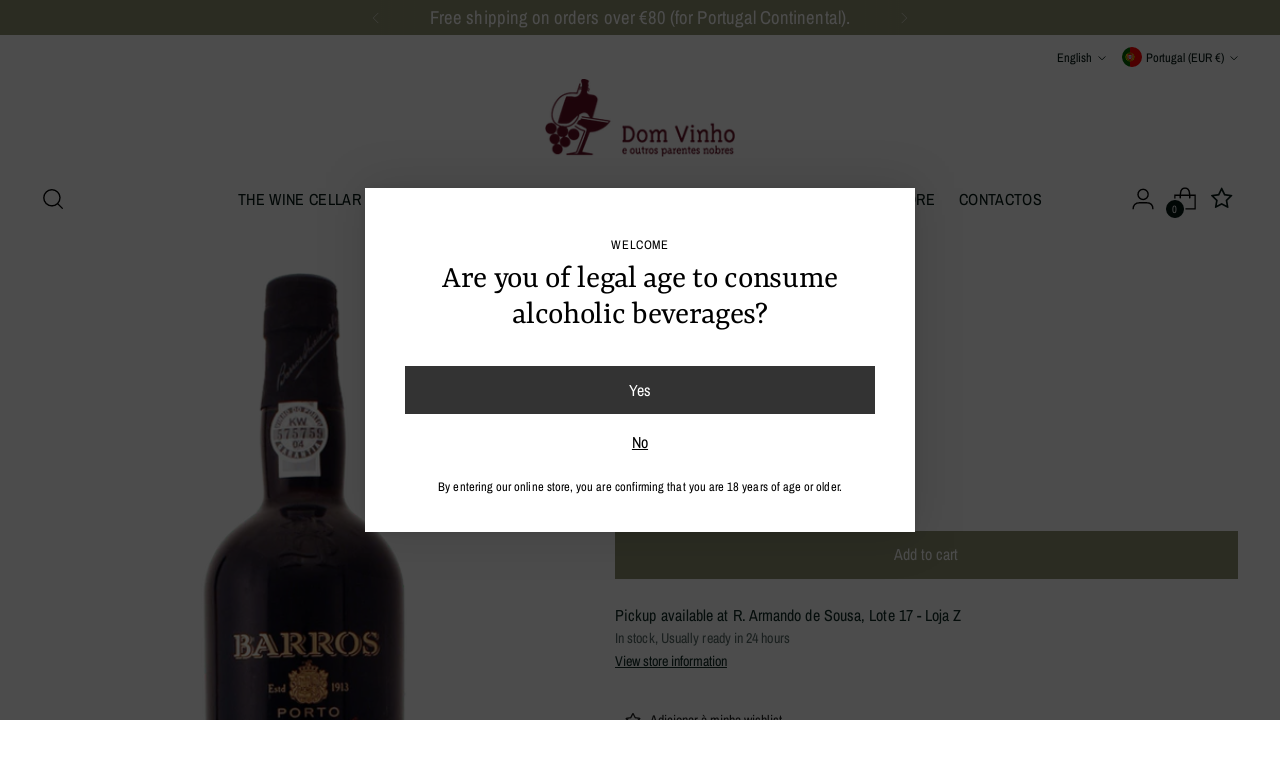

--- FILE ---
content_type: text/html; charset=utf-8
request_url: https://domvinho.com/en/variants/45054700126491/?section_id=store-availability
body_size: 281
content:
<div id="shopify-section-store-availability" class="shopify-section"><div
  class="store-availability-container"
  data-section-id="store-availability"
  data-section-type="store-availability"
><div class="store-availability">
      <div class="store-availability__icon">
        <span class="icon icon-new icon-checkmark ">
  <svg viewBox="0 0 24 24" fill="none" xmlns="http://www.w3.org/2000/svg"><path d="m1.88 11.988 6.21 6.103L22.467 3.83" stroke="currentColor" stroke-width="3.055"/></svg>
</span>

      </div>
      <div class="store-availability__information fs-body-100">
        <div class="store-availability__information-title">
          Pickup available at R. Armando de Sousa, Lote 17 - Loja Z
        </div>
        <p class="store-availability__information-stock fs-body-75 t-opacity-80">
          <span class="flex items-center">In stock, Usually ready in 24 hours</span>
        </p>
        <div class="store-availability__information-stores">
          <button
            type="button"
            class="store-availability__information-link fs-body-75 btn btn--text-link"
            data-store-availability-drawer-trigger
            aria-haspopup="dialog"
          >View store information
</button>
        </div>
      </div>
    </div>

    <div class="store-availability__store-list-wrapper" data-store-availability-list-content>
      <div class="store-availability__store-list animation--store-availability-drawer-items"><div class="store-availability-list__item">
            <div class="store-availability-list__item-inner"><span class="icon icon-new icon-checkmark ">
  <svg viewBox="0 0 24 24" fill="none" xmlns="http://www.w3.org/2000/svg"><path d="m1.88 11.988 6.21 6.103L22.467 3.83" stroke="currentColor" stroke-width="3.055"/></svg>
</span>

<div class="store-availability-list__item-content">
                <div class="store-availability-list__location">
                  R. Armando de Sousa, Lote 17 - Loja Z
                </div>
                <p class="store-availability-list__availability-message fs-body-75">Pickup available
                    usually ready in 24 hours
</p><div class="store-availability-list__address rte fs-body-50 t-opacity-80">
                  <p>R. Armando de Sousa, Lote 17 - Loja Z<br>Coimbra<br>3030-403 PT-06<br>Portugal</p>
                </div><p class="store-availability-list__phone fs-body-50 t-opacity-80">
                    239406050
                  </p></div>
            </div>
          </div></div>
    </div></div>
</div>

--- FILE ---
content_type: text/css
request_url: https://domvinho.com/cdn/shop/t/2/assets/custom.css?v=65925998302532969271715187745
body_size: 384
content:
/** Shopify CDN: Minification failed

Line 143:0 Expected "}" to go with "{"

**/
/*Página de produto - imagem mais pequena em mobile; titulo mais para cima*/
@media screen and (max-width: 960px) {
.template-product   .product__media-container.below-mobile.carousel.swiper.lightbox-media-container.swiper-initialized.swiper-horizontal.swiper-pointer-events.swiper-autoheight.swiper-backface-hidden
 {
    height: 520px !important;
    margin-top: -60px !important;
  }}

/*Página de produto - adicionar à wishlist mais para a esquerda*/
.wishlisthero-product-page-button-container {
  margin-left: -10px !important;
}

/*Apagar powered by wishlist*/

text,
.MuiPaper-root
  MuiDialog-paper
  MuiDialog-paperScrollPaper
  MuiDialog-paperWidthMd
  MuiDialog-paperFullWidth
  MuiPaper-elevation24
  MuiPaper-rounded {
  visibility: hidden !important;
}

/*Home: remover imagem testemunhos*/

.testimonials__item-product {
  display: none !important;
}

/*Home: imagem vinho da semana mais pequena*/

@media screen and (min-width: 1090px) {
  #shopify-section-template--18537533997339__ceceeb85-c560-4dd5-b19b-a15acd204ba4
    .image__img {
    width: 85% !important;
  }
}

/*Home desktop: testemunhos centrados*/
@media screen and (min-width: 1090px) {
  #shopify-section-template--18537533997339__21054356-5938-4be3-a2e2-eb6b6edebb98 {
    height: 300px !important;
    display: flex !important;
    justify-content: center !important;
    align-items: center !important;
    text-align: center !important;
  }
}

/*Home desktop: secção newsletter maior */
@media screen and (min-width: 1090px) {
  #shopify-section-template--18537533997339__134a97dd-590d-40f8-91e1-c95d248105ef {
    height: 400px !important;
    margin-top: 80px !important;
  }
}

/*Home desktop: ocultar proposta de valor*/
@media screen and (min-width: 1090px) {
  #shopify-section-template--18537533997339__4dee95d5-52c5-428f-b8f0-477383dd5143 {
    display: none !important;
  }
}
/*Home mobile: ocultar proposta de valor; ocultar icons e remover borda */
@media screen and (max-width: 960px) {
  #shopify-section-template--18537533997339__a345d74e-d1c1-48d8-8f29-1383ff115771 {
    display: none !important;
  }
}
.collapsible-row-list-item {
  border: none !important;
}

/*newsletter footer com o mesmo tipo de letra que os outros elementos*/
.ff-heading.fs-body-150.footer__text {
  font-family: Archivo Narrow !important;
  opacity: 70% !important;
  font-size: 17px !important;
}

/*Home mobile: diminuir tamanho frase banner vídeo - Muito mais do que vinho */
@media screen and (max-width: 1090px) {
  #shopify-section-template--18537533997339__373bcb4f-ebf8-44eb-8c99-55982776724d
    .video-hero__text-container-heading.ff-heading.fs-heading-display-3.section-blocks__heading {
    font-size: 34px !important;
  }
}

/*Home : newsletter rodapé botão branco e mensagem sucesso a verde */
.footer__newsletter-button {
  background-color: white !important;
  color: #5b1724 !important;
  padding-left: 10px !important;
  padding-right: 10px !important;
}
.form-status__message.form-status__message--success {
  color: #929573 !important;
}

/*Home mobile: barra de anuncio maior */
@media screen and (max-width: 1090px) {
  .announcement-bar__item-inner.announcement-bar__item-inner-mobile-only {
    font-size: 16px !important;
  }
}

.template-product .icon.icon-new.icon-checkmark {
  display: none !important;
}


/* mobile:esconder mapa contactos */
@media screen and (max-width: 1090px) {
  #shopify-section-template--18537534128411__006f39b5-898d-46a7-8ae3-14c760392eb3 {
       display: none !important;
  }
}

/* desktop: esconder mapa contactos*/
@media screen and (min-width: 1090px) {
  #shopify-section-template--18537534128411__6294b23e-075b-49d1-9e18-e80e88645e30 {
       display: none !important;

  }
}

  #shopify-section-template--18537534128411__006f39b5-898d-46a7-8ae3-14c760392eb3 {
margin-left: -45px !important;


/* header icons preto */
#shopify-section-sections--18537534619931__header .icon-button svg {
  color: black !important;
}


--- FILE ---
content_type: text/javascript; charset=utf-8
request_url: https://domvinho.com/en/products/barros-colheita-1966.js
body_size: 74
content:
{"id":8255234998555,"title":"Barros Colheita 1966","handle":"barros-colheita-1966","description":"","published_at":"2023-05-03T10:34:59+01:00","created_at":"2023-05-03T00:41:29+01:00","vendor":"Sogevinus - Fine Wines, SA","type":"Vinho do Porto","tags":["1966","20.5% vol.","Colheita","Porto"],"price":18900,"price_min":18900,"price_max":18900,"available":true,"price_varies":false,"compare_at_price":null,"compare_at_price_min":0,"compare_at_price_max":0,"compare_at_price_varies":false,"variants":[{"id":45054700126491,"title":"Default Title","option1":"Default Title","option2":null,"option3":null,"sku":"PTTWNBRR12","requires_shipping":true,"taxable":true,"featured_image":null,"available":true,"name":"Barros Colheita 1966","public_title":null,"options":["Default Title"],"price":18900,"weight":1700,"compare_at_price":null,"inventory_management":"shopify","barcode":"17554","requires_selling_plan":false,"selling_plan_allocations":[]}],"images":["\/\/cdn.shopify.com\/s\/files\/1\/0745\/1056\/5659\/files\/porto-barros-colheita-1966-75cl.png?v=1739965133"],"featured_image":"\/\/cdn.shopify.com\/s\/files\/1\/0745\/1056\/5659\/files\/porto-barros-colheita-1966-75cl.png?v=1739965133","options":[{"name":"Title","position":1,"values":["Default Title"]}],"url":"\/en\/products\/barros-colheita-1966","media":[{"alt":null,"id":64244171178362,"position":1,"preview_image":{"aspect_ratio":1.0,"height":800,"width":800,"src":"https:\/\/cdn.shopify.com\/s\/files\/1\/0745\/1056\/5659\/files\/porto-barros-colheita-1966-75cl.png?v=1739965133"},"aspect_ratio":1.0,"height":800,"media_type":"image","src":"https:\/\/cdn.shopify.com\/s\/files\/1\/0745\/1056\/5659\/files\/porto-barros-colheita-1966-75cl.png?v=1739965133","width":800}],"requires_selling_plan":false,"selling_plan_groups":[]}